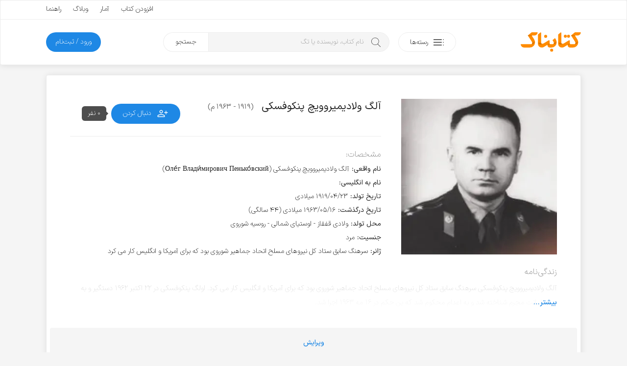

--- FILE ---
content_type: text/html; charset=utf-8
request_url: https://www.google.com/recaptcha/api2/anchor?ar=1&k=6LdgeZAUAAAAAPDx2702bFoMLLvrivE4DO3Udxvt&co=aHR0cHM6Ly9rZXRhYm5hay5jb206NDQz&hl=en&v=9TiwnJFHeuIw_s0wSd3fiKfN&size=invisible&anchor-ms=20000&execute-ms=30000&cb=7vyvwfgdv09l
body_size: 48238
content:
<!DOCTYPE HTML><html dir="ltr" lang="en"><head><meta http-equiv="Content-Type" content="text/html; charset=UTF-8">
<meta http-equiv="X-UA-Compatible" content="IE=edge">
<title>reCAPTCHA</title>
<style type="text/css">
/* cyrillic-ext */
@font-face {
  font-family: 'Roboto';
  font-style: normal;
  font-weight: 400;
  font-stretch: 100%;
  src: url(//fonts.gstatic.com/s/roboto/v48/KFO7CnqEu92Fr1ME7kSn66aGLdTylUAMa3GUBHMdazTgWw.woff2) format('woff2');
  unicode-range: U+0460-052F, U+1C80-1C8A, U+20B4, U+2DE0-2DFF, U+A640-A69F, U+FE2E-FE2F;
}
/* cyrillic */
@font-face {
  font-family: 'Roboto';
  font-style: normal;
  font-weight: 400;
  font-stretch: 100%;
  src: url(//fonts.gstatic.com/s/roboto/v48/KFO7CnqEu92Fr1ME7kSn66aGLdTylUAMa3iUBHMdazTgWw.woff2) format('woff2');
  unicode-range: U+0301, U+0400-045F, U+0490-0491, U+04B0-04B1, U+2116;
}
/* greek-ext */
@font-face {
  font-family: 'Roboto';
  font-style: normal;
  font-weight: 400;
  font-stretch: 100%;
  src: url(//fonts.gstatic.com/s/roboto/v48/KFO7CnqEu92Fr1ME7kSn66aGLdTylUAMa3CUBHMdazTgWw.woff2) format('woff2');
  unicode-range: U+1F00-1FFF;
}
/* greek */
@font-face {
  font-family: 'Roboto';
  font-style: normal;
  font-weight: 400;
  font-stretch: 100%;
  src: url(//fonts.gstatic.com/s/roboto/v48/KFO7CnqEu92Fr1ME7kSn66aGLdTylUAMa3-UBHMdazTgWw.woff2) format('woff2');
  unicode-range: U+0370-0377, U+037A-037F, U+0384-038A, U+038C, U+038E-03A1, U+03A3-03FF;
}
/* math */
@font-face {
  font-family: 'Roboto';
  font-style: normal;
  font-weight: 400;
  font-stretch: 100%;
  src: url(//fonts.gstatic.com/s/roboto/v48/KFO7CnqEu92Fr1ME7kSn66aGLdTylUAMawCUBHMdazTgWw.woff2) format('woff2');
  unicode-range: U+0302-0303, U+0305, U+0307-0308, U+0310, U+0312, U+0315, U+031A, U+0326-0327, U+032C, U+032F-0330, U+0332-0333, U+0338, U+033A, U+0346, U+034D, U+0391-03A1, U+03A3-03A9, U+03B1-03C9, U+03D1, U+03D5-03D6, U+03F0-03F1, U+03F4-03F5, U+2016-2017, U+2034-2038, U+203C, U+2040, U+2043, U+2047, U+2050, U+2057, U+205F, U+2070-2071, U+2074-208E, U+2090-209C, U+20D0-20DC, U+20E1, U+20E5-20EF, U+2100-2112, U+2114-2115, U+2117-2121, U+2123-214F, U+2190, U+2192, U+2194-21AE, U+21B0-21E5, U+21F1-21F2, U+21F4-2211, U+2213-2214, U+2216-22FF, U+2308-230B, U+2310, U+2319, U+231C-2321, U+2336-237A, U+237C, U+2395, U+239B-23B7, U+23D0, U+23DC-23E1, U+2474-2475, U+25AF, U+25B3, U+25B7, U+25BD, U+25C1, U+25CA, U+25CC, U+25FB, U+266D-266F, U+27C0-27FF, U+2900-2AFF, U+2B0E-2B11, U+2B30-2B4C, U+2BFE, U+3030, U+FF5B, U+FF5D, U+1D400-1D7FF, U+1EE00-1EEFF;
}
/* symbols */
@font-face {
  font-family: 'Roboto';
  font-style: normal;
  font-weight: 400;
  font-stretch: 100%;
  src: url(//fonts.gstatic.com/s/roboto/v48/KFO7CnqEu92Fr1ME7kSn66aGLdTylUAMaxKUBHMdazTgWw.woff2) format('woff2');
  unicode-range: U+0001-000C, U+000E-001F, U+007F-009F, U+20DD-20E0, U+20E2-20E4, U+2150-218F, U+2190, U+2192, U+2194-2199, U+21AF, U+21E6-21F0, U+21F3, U+2218-2219, U+2299, U+22C4-22C6, U+2300-243F, U+2440-244A, U+2460-24FF, U+25A0-27BF, U+2800-28FF, U+2921-2922, U+2981, U+29BF, U+29EB, U+2B00-2BFF, U+4DC0-4DFF, U+FFF9-FFFB, U+10140-1018E, U+10190-1019C, U+101A0, U+101D0-101FD, U+102E0-102FB, U+10E60-10E7E, U+1D2C0-1D2D3, U+1D2E0-1D37F, U+1F000-1F0FF, U+1F100-1F1AD, U+1F1E6-1F1FF, U+1F30D-1F30F, U+1F315, U+1F31C, U+1F31E, U+1F320-1F32C, U+1F336, U+1F378, U+1F37D, U+1F382, U+1F393-1F39F, U+1F3A7-1F3A8, U+1F3AC-1F3AF, U+1F3C2, U+1F3C4-1F3C6, U+1F3CA-1F3CE, U+1F3D4-1F3E0, U+1F3ED, U+1F3F1-1F3F3, U+1F3F5-1F3F7, U+1F408, U+1F415, U+1F41F, U+1F426, U+1F43F, U+1F441-1F442, U+1F444, U+1F446-1F449, U+1F44C-1F44E, U+1F453, U+1F46A, U+1F47D, U+1F4A3, U+1F4B0, U+1F4B3, U+1F4B9, U+1F4BB, U+1F4BF, U+1F4C8-1F4CB, U+1F4D6, U+1F4DA, U+1F4DF, U+1F4E3-1F4E6, U+1F4EA-1F4ED, U+1F4F7, U+1F4F9-1F4FB, U+1F4FD-1F4FE, U+1F503, U+1F507-1F50B, U+1F50D, U+1F512-1F513, U+1F53E-1F54A, U+1F54F-1F5FA, U+1F610, U+1F650-1F67F, U+1F687, U+1F68D, U+1F691, U+1F694, U+1F698, U+1F6AD, U+1F6B2, U+1F6B9-1F6BA, U+1F6BC, U+1F6C6-1F6CF, U+1F6D3-1F6D7, U+1F6E0-1F6EA, U+1F6F0-1F6F3, U+1F6F7-1F6FC, U+1F700-1F7FF, U+1F800-1F80B, U+1F810-1F847, U+1F850-1F859, U+1F860-1F887, U+1F890-1F8AD, U+1F8B0-1F8BB, U+1F8C0-1F8C1, U+1F900-1F90B, U+1F93B, U+1F946, U+1F984, U+1F996, U+1F9E9, U+1FA00-1FA6F, U+1FA70-1FA7C, U+1FA80-1FA89, U+1FA8F-1FAC6, U+1FACE-1FADC, U+1FADF-1FAE9, U+1FAF0-1FAF8, U+1FB00-1FBFF;
}
/* vietnamese */
@font-face {
  font-family: 'Roboto';
  font-style: normal;
  font-weight: 400;
  font-stretch: 100%;
  src: url(//fonts.gstatic.com/s/roboto/v48/KFO7CnqEu92Fr1ME7kSn66aGLdTylUAMa3OUBHMdazTgWw.woff2) format('woff2');
  unicode-range: U+0102-0103, U+0110-0111, U+0128-0129, U+0168-0169, U+01A0-01A1, U+01AF-01B0, U+0300-0301, U+0303-0304, U+0308-0309, U+0323, U+0329, U+1EA0-1EF9, U+20AB;
}
/* latin-ext */
@font-face {
  font-family: 'Roboto';
  font-style: normal;
  font-weight: 400;
  font-stretch: 100%;
  src: url(//fonts.gstatic.com/s/roboto/v48/KFO7CnqEu92Fr1ME7kSn66aGLdTylUAMa3KUBHMdazTgWw.woff2) format('woff2');
  unicode-range: U+0100-02BA, U+02BD-02C5, U+02C7-02CC, U+02CE-02D7, U+02DD-02FF, U+0304, U+0308, U+0329, U+1D00-1DBF, U+1E00-1E9F, U+1EF2-1EFF, U+2020, U+20A0-20AB, U+20AD-20C0, U+2113, U+2C60-2C7F, U+A720-A7FF;
}
/* latin */
@font-face {
  font-family: 'Roboto';
  font-style: normal;
  font-weight: 400;
  font-stretch: 100%;
  src: url(//fonts.gstatic.com/s/roboto/v48/KFO7CnqEu92Fr1ME7kSn66aGLdTylUAMa3yUBHMdazQ.woff2) format('woff2');
  unicode-range: U+0000-00FF, U+0131, U+0152-0153, U+02BB-02BC, U+02C6, U+02DA, U+02DC, U+0304, U+0308, U+0329, U+2000-206F, U+20AC, U+2122, U+2191, U+2193, U+2212, U+2215, U+FEFF, U+FFFD;
}
/* cyrillic-ext */
@font-face {
  font-family: 'Roboto';
  font-style: normal;
  font-weight: 500;
  font-stretch: 100%;
  src: url(//fonts.gstatic.com/s/roboto/v48/KFO7CnqEu92Fr1ME7kSn66aGLdTylUAMa3GUBHMdazTgWw.woff2) format('woff2');
  unicode-range: U+0460-052F, U+1C80-1C8A, U+20B4, U+2DE0-2DFF, U+A640-A69F, U+FE2E-FE2F;
}
/* cyrillic */
@font-face {
  font-family: 'Roboto';
  font-style: normal;
  font-weight: 500;
  font-stretch: 100%;
  src: url(//fonts.gstatic.com/s/roboto/v48/KFO7CnqEu92Fr1ME7kSn66aGLdTylUAMa3iUBHMdazTgWw.woff2) format('woff2');
  unicode-range: U+0301, U+0400-045F, U+0490-0491, U+04B0-04B1, U+2116;
}
/* greek-ext */
@font-face {
  font-family: 'Roboto';
  font-style: normal;
  font-weight: 500;
  font-stretch: 100%;
  src: url(//fonts.gstatic.com/s/roboto/v48/KFO7CnqEu92Fr1ME7kSn66aGLdTylUAMa3CUBHMdazTgWw.woff2) format('woff2');
  unicode-range: U+1F00-1FFF;
}
/* greek */
@font-face {
  font-family: 'Roboto';
  font-style: normal;
  font-weight: 500;
  font-stretch: 100%;
  src: url(//fonts.gstatic.com/s/roboto/v48/KFO7CnqEu92Fr1ME7kSn66aGLdTylUAMa3-UBHMdazTgWw.woff2) format('woff2');
  unicode-range: U+0370-0377, U+037A-037F, U+0384-038A, U+038C, U+038E-03A1, U+03A3-03FF;
}
/* math */
@font-face {
  font-family: 'Roboto';
  font-style: normal;
  font-weight: 500;
  font-stretch: 100%;
  src: url(//fonts.gstatic.com/s/roboto/v48/KFO7CnqEu92Fr1ME7kSn66aGLdTylUAMawCUBHMdazTgWw.woff2) format('woff2');
  unicode-range: U+0302-0303, U+0305, U+0307-0308, U+0310, U+0312, U+0315, U+031A, U+0326-0327, U+032C, U+032F-0330, U+0332-0333, U+0338, U+033A, U+0346, U+034D, U+0391-03A1, U+03A3-03A9, U+03B1-03C9, U+03D1, U+03D5-03D6, U+03F0-03F1, U+03F4-03F5, U+2016-2017, U+2034-2038, U+203C, U+2040, U+2043, U+2047, U+2050, U+2057, U+205F, U+2070-2071, U+2074-208E, U+2090-209C, U+20D0-20DC, U+20E1, U+20E5-20EF, U+2100-2112, U+2114-2115, U+2117-2121, U+2123-214F, U+2190, U+2192, U+2194-21AE, U+21B0-21E5, U+21F1-21F2, U+21F4-2211, U+2213-2214, U+2216-22FF, U+2308-230B, U+2310, U+2319, U+231C-2321, U+2336-237A, U+237C, U+2395, U+239B-23B7, U+23D0, U+23DC-23E1, U+2474-2475, U+25AF, U+25B3, U+25B7, U+25BD, U+25C1, U+25CA, U+25CC, U+25FB, U+266D-266F, U+27C0-27FF, U+2900-2AFF, U+2B0E-2B11, U+2B30-2B4C, U+2BFE, U+3030, U+FF5B, U+FF5D, U+1D400-1D7FF, U+1EE00-1EEFF;
}
/* symbols */
@font-face {
  font-family: 'Roboto';
  font-style: normal;
  font-weight: 500;
  font-stretch: 100%;
  src: url(//fonts.gstatic.com/s/roboto/v48/KFO7CnqEu92Fr1ME7kSn66aGLdTylUAMaxKUBHMdazTgWw.woff2) format('woff2');
  unicode-range: U+0001-000C, U+000E-001F, U+007F-009F, U+20DD-20E0, U+20E2-20E4, U+2150-218F, U+2190, U+2192, U+2194-2199, U+21AF, U+21E6-21F0, U+21F3, U+2218-2219, U+2299, U+22C4-22C6, U+2300-243F, U+2440-244A, U+2460-24FF, U+25A0-27BF, U+2800-28FF, U+2921-2922, U+2981, U+29BF, U+29EB, U+2B00-2BFF, U+4DC0-4DFF, U+FFF9-FFFB, U+10140-1018E, U+10190-1019C, U+101A0, U+101D0-101FD, U+102E0-102FB, U+10E60-10E7E, U+1D2C0-1D2D3, U+1D2E0-1D37F, U+1F000-1F0FF, U+1F100-1F1AD, U+1F1E6-1F1FF, U+1F30D-1F30F, U+1F315, U+1F31C, U+1F31E, U+1F320-1F32C, U+1F336, U+1F378, U+1F37D, U+1F382, U+1F393-1F39F, U+1F3A7-1F3A8, U+1F3AC-1F3AF, U+1F3C2, U+1F3C4-1F3C6, U+1F3CA-1F3CE, U+1F3D4-1F3E0, U+1F3ED, U+1F3F1-1F3F3, U+1F3F5-1F3F7, U+1F408, U+1F415, U+1F41F, U+1F426, U+1F43F, U+1F441-1F442, U+1F444, U+1F446-1F449, U+1F44C-1F44E, U+1F453, U+1F46A, U+1F47D, U+1F4A3, U+1F4B0, U+1F4B3, U+1F4B9, U+1F4BB, U+1F4BF, U+1F4C8-1F4CB, U+1F4D6, U+1F4DA, U+1F4DF, U+1F4E3-1F4E6, U+1F4EA-1F4ED, U+1F4F7, U+1F4F9-1F4FB, U+1F4FD-1F4FE, U+1F503, U+1F507-1F50B, U+1F50D, U+1F512-1F513, U+1F53E-1F54A, U+1F54F-1F5FA, U+1F610, U+1F650-1F67F, U+1F687, U+1F68D, U+1F691, U+1F694, U+1F698, U+1F6AD, U+1F6B2, U+1F6B9-1F6BA, U+1F6BC, U+1F6C6-1F6CF, U+1F6D3-1F6D7, U+1F6E0-1F6EA, U+1F6F0-1F6F3, U+1F6F7-1F6FC, U+1F700-1F7FF, U+1F800-1F80B, U+1F810-1F847, U+1F850-1F859, U+1F860-1F887, U+1F890-1F8AD, U+1F8B0-1F8BB, U+1F8C0-1F8C1, U+1F900-1F90B, U+1F93B, U+1F946, U+1F984, U+1F996, U+1F9E9, U+1FA00-1FA6F, U+1FA70-1FA7C, U+1FA80-1FA89, U+1FA8F-1FAC6, U+1FACE-1FADC, U+1FADF-1FAE9, U+1FAF0-1FAF8, U+1FB00-1FBFF;
}
/* vietnamese */
@font-face {
  font-family: 'Roboto';
  font-style: normal;
  font-weight: 500;
  font-stretch: 100%;
  src: url(//fonts.gstatic.com/s/roboto/v48/KFO7CnqEu92Fr1ME7kSn66aGLdTylUAMa3OUBHMdazTgWw.woff2) format('woff2');
  unicode-range: U+0102-0103, U+0110-0111, U+0128-0129, U+0168-0169, U+01A0-01A1, U+01AF-01B0, U+0300-0301, U+0303-0304, U+0308-0309, U+0323, U+0329, U+1EA0-1EF9, U+20AB;
}
/* latin-ext */
@font-face {
  font-family: 'Roboto';
  font-style: normal;
  font-weight: 500;
  font-stretch: 100%;
  src: url(//fonts.gstatic.com/s/roboto/v48/KFO7CnqEu92Fr1ME7kSn66aGLdTylUAMa3KUBHMdazTgWw.woff2) format('woff2');
  unicode-range: U+0100-02BA, U+02BD-02C5, U+02C7-02CC, U+02CE-02D7, U+02DD-02FF, U+0304, U+0308, U+0329, U+1D00-1DBF, U+1E00-1E9F, U+1EF2-1EFF, U+2020, U+20A0-20AB, U+20AD-20C0, U+2113, U+2C60-2C7F, U+A720-A7FF;
}
/* latin */
@font-face {
  font-family: 'Roboto';
  font-style: normal;
  font-weight: 500;
  font-stretch: 100%;
  src: url(//fonts.gstatic.com/s/roboto/v48/KFO7CnqEu92Fr1ME7kSn66aGLdTylUAMa3yUBHMdazQ.woff2) format('woff2');
  unicode-range: U+0000-00FF, U+0131, U+0152-0153, U+02BB-02BC, U+02C6, U+02DA, U+02DC, U+0304, U+0308, U+0329, U+2000-206F, U+20AC, U+2122, U+2191, U+2193, U+2212, U+2215, U+FEFF, U+FFFD;
}
/* cyrillic-ext */
@font-face {
  font-family: 'Roboto';
  font-style: normal;
  font-weight: 900;
  font-stretch: 100%;
  src: url(//fonts.gstatic.com/s/roboto/v48/KFO7CnqEu92Fr1ME7kSn66aGLdTylUAMa3GUBHMdazTgWw.woff2) format('woff2');
  unicode-range: U+0460-052F, U+1C80-1C8A, U+20B4, U+2DE0-2DFF, U+A640-A69F, U+FE2E-FE2F;
}
/* cyrillic */
@font-face {
  font-family: 'Roboto';
  font-style: normal;
  font-weight: 900;
  font-stretch: 100%;
  src: url(//fonts.gstatic.com/s/roboto/v48/KFO7CnqEu92Fr1ME7kSn66aGLdTylUAMa3iUBHMdazTgWw.woff2) format('woff2');
  unicode-range: U+0301, U+0400-045F, U+0490-0491, U+04B0-04B1, U+2116;
}
/* greek-ext */
@font-face {
  font-family: 'Roboto';
  font-style: normal;
  font-weight: 900;
  font-stretch: 100%;
  src: url(//fonts.gstatic.com/s/roboto/v48/KFO7CnqEu92Fr1ME7kSn66aGLdTylUAMa3CUBHMdazTgWw.woff2) format('woff2');
  unicode-range: U+1F00-1FFF;
}
/* greek */
@font-face {
  font-family: 'Roboto';
  font-style: normal;
  font-weight: 900;
  font-stretch: 100%;
  src: url(//fonts.gstatic.com/s/roboto/v48/KFO7CnqEu92Fr1ME7kSn66aGLdTylUAMa3-UBHMdazTgWw.woff2) format('woff2');
  unicode-range: U+0370-0377, U+037A-037F, U+0384-038A, U+038C, U+038E-03A1, U+03A3-03FF;
}
/* math */
@font-face {
  font-family: 'Roboto';
  font-style: normal;
  font-weight: 900;
  font-stretch: 100%;
  src: url(//fonts.gstatic.com/s/roboto/v48/KFO7CnqEu92Fr1ME7kSn66aGLdTylUAMawCUBHMdazTgWw.woff2) format('woff2');
  unicode-range: U+0302-0303, U+0305, U+0307-0308, U+0310, U+0312, U+0315, U+031A, U+0326-0327, U+032C, U+032F-0330, U+0332-0333, U+0338, U+033A, U+0346, U+034D, U+0391-03A1, U+03A3-03A9, U+03B1-03C9, U+03D1, U+03D5-03D6, U+03F0-03F1, U+03F4-03F5, U+2016-2017, U+2034-2038, U+203C, U+2040, U+2043, U+2047, U+2050, U+2057, U+205F, U+2070-2071, U+2074-208E, U+2090-209C, U+20D0-20DC, U+20E1, U+20E5-20EF, U+2100-2112, U+2114-2115, U+2117-2121, U+2123-214F, U+2190, U+2192, U+2194-21AE, U+21B0-21E5, U+21F1-21F2, U+21F4-2211, U+2213-2214, U+2216-22FF, U+2308-230B, U+2310, U+2319, U+231C-2321, U+2336-237A, U+237C, U+2395, U+239B-23B7, U+23D0, U+23DC-23E1, U+2474-2475, U+25AF, U+25B3, U+25B7, U+25BD, U+25C1, U+25CA, U+25CC, U+25FB, U+266D-266F, U+27C0-27FF, U+2900-2AFF, U+2B0E-2B11, U+2B30-2B4C, U+2BFE, U+3030, U+FF5B, U+FF5D, U+1D400-1D7FF, U+1EE00-1EEFF;
}
/* symbols */
@font-face {
  font-family: 'Roboto';
  font-style: normal;
  font-weight: 900;
  font-stretch: 100%;
  src: url(//fonts.gstatic.com/s/roboto/v48/KFO7CnqEu92Fr1ME7kSn66aGLdTylUAMaxKUBHMdazTgWw.woff2) format('woff2');
  unicode-range: U+0001-000C, U+000E-001F, U+007F-009F, U+20DD-20E0, U+20E2-20E4, U+2150-218F, U+2190, U+2192, U+2194-2199, U+21AF, U+21E6-21F0, U+21F3, U+2218-2219, U+2299, U+22C4-22C6, U+2300-243F, U+2440-244A, U+2460-24FF, U+25A0-27BF, U+2800-28FF, U+2921-2922, U+2981, U+29BF, U+29EB, U+2B00-2BFF, U+4DC0-4DFF, U+FFF9-FFFB, U+10140-1018E, U+10190-1019C, U+101A0, U+101D0-101FD, U+102E0-102FB, U+10E60-10E7E, U+1D2C0-1D2D3, U+1D2E0-1D37F, U+1F000-1F0FF, U+1F100-1F1AD, U+1F1E6-1F1FF, U+1F30D-1F30F, U+1F315, U+1F31C, U+1F31E, U+1F320-1F32C, U+1F336, U+1F378, U+1F37D, U+1F382, U+1F393-1F39F, U+1F3A7-1F3A8, U+1F3AC-1F3AF, U+1F3C2, U+1F3C4-1F3C6, U+1F3CA-1F3CE, U+1F3D4-1F3E0, U+1F3ED, U+1F3F1-1F3F3, U+1F3F5-1F3F7, U+1F408, U+1F415, U+1F41F, U+1F426, U+1F43F, U+1F441-1F442, U+1F444, U+1F446-1F449, U+1F44C-1F44E, U+1F453, U+1F46A, U+1F47D, U+1F4A3, U+1F4B0, U+1F4B3, U+1F4B9, U+1F4BB, U+1F4BF, U+1F4C8-1F4CB, U+1F4D6, U+1F4DA, U+1F4DF, U+1F4E3-1F4E6, U+1F4EA-1F4ED, U+1F4F7, U+1F4F9-1F4FB, U+1F4FD-1F4FE, U+1F503, U+1F507-1F50B, U+1F50D, U+1F512-1F513, U+1F53E-1F54A, U+1F54F-1F5FA, U+1F610, U+1F650-1F67F, U+1F687, U+1F68D, U+1F691, U+1F694, U+1F698, U+1F6AD, U+1F6B2, U+1F6B9-1F6BA, U+1F6BC, U+1F6C6-1F6CF, U+1F6D3-1F6D7, U+1F6E0-1F6EA, U+1F6F0-1F6F3, U+1F6F7-1F6FC, U+1F700-1F7FF, U+1F800-1F80B, U+1F810-1F847, U+1F850-1F859, U+1F860-1F887, U+1F890-1F8AD, U+1F8B0-1F8BB, U+1F8C0-1F8C1, U+1F900-1F90B, U+1F93B, U+1F946, U+1F984, U+1F996, U+1F9E9, U+1FA00-1FA6F, U+1FA70-1FA7C, U+1FA80-1FA89, U+1FA8F-1FAC6, U+1FACE-1FADC, U+1FADF-1FAE9, U+1FAF0-1FAF8, U+1FB00-1FBFF;
}
/* vietnamese */
@font-face {
  font-family: 'Roboto';
  font-style: normal;
  font-weight: 900;
  font-stretch: 100%;
  src: url(//fonts.gstatic.com/s/roboto/v48/KFO7CnqEu92Fr1ME7kSn66aGLdTylUAMa3OUBHMdazTgWw.woff2) format('woff2');
  unicode-range: U+0102-0103, U+0110-0111, U+0128-0129, U+0168-0169, U+01A0-01A1, U+01AF-01B0, U+0300-0301, U+0303-0304, U+0308-0309, U+0323, U+0329, U+1EA0-1EF9, U+20AB;
}
/* latin-ext */
@font-face {
  font-family: 'Roboto';
  font-style: normal;
  font-weight: 900;
  font-stretch: 100%;
  src: url(//fonts.gstatic.com/s/roboto/v48/KFO7CnqEu92Fr1ME7kSn66aGLdTylUAMa3KUBHMdazTgWw.woff2) format('woff2');
  unicode-range: U+0100-02BA, U+02BD-02C5, U+02C7-02CC, U+02CE-02D7, U+02DD-02FF, U+0304, U+0308, U+0329, U+1D00-1DBF, U+1E00-1E9F, U+1EF2-1EFF, U+2020, U+20A0-20AB, U+20AD-20C0, U+2113, U+2C60-2C7F, U+A720-A7FF;
}
/* latin */
@font-face {
  font-family: 'Roboto';
  font-style: normal;
  font-weight: 900;
  font-stretch: 100%;
  src: url(//fonts.gstatic.com/s/roboto/v48/KFO7CnqEu92Fr1ME7kSn66aGLdTylUAMa3yUBHMdazQ.woff2) format('woff2');
  unicode-range: U+0000-00FF, U+0131, U+0152-0153, U+02BB-02BC, U+02C6, U+02DA, U+02DC, U+0304, U+0308, U+0329, U+2000-206F, U+20AC, U+2122, U+2191, U+2193, U+2212, U+2215, U+FEFF, U+FFFD;
}

</style>
<link rel="stylesheet" type="text/css" href="https://www.gstatic.com/recaptcha/releases/9TiwnJFHeuIw_s0wSd3fiKfN/styles__ltr.css">
<script nonce="JR2rHmpvh-Y4OkN8E_qA4w" type="text/javascript">window['__recaptcha_api'] = 'https://www.google.com/recaptcha/api2/';</script>
<script type="text/javascript" src="https://www.gstatic.com/recaptcha/releases/9TiwnJFHeuIw_s0wSd3fiKfN/recaptcha__en.js" nonce="JR2rHmpvh-Y4OkN8E_qA4w">
      
    </script></head>
<body><div id="rc-anchor-alert" class="rc-anchor-alert"></div>
<input type="hidden" id="recaptcha-token" value="[base64]">
<script type="text/javascript" nonce="JR2rHmpvh-Y4OkN8E_qA4w">
      recaptcha.anchor.Main.init("[\x22ainput\x22,[\x22bgdata\x22,\x22\x22,\[base64]/[base64]/bmV3IFpbdF0obVswXSk6Sz09Mj9uZXcgWlt0XShtWzBdLG1bMV0pOks9PTM/bmV3IFpbdF0obVswXSxtWzFdLG1bMl0pOks9PTQ/[base64]/[base64]/[base64]/[base64]/[base64]/[base64]/[base64]/[base64]/[base64]/[base64]/[base64]/[base64]/[base64]/[base64]\\u003d\\u003d\x22,\[base64]\\u003d\x22,\x22wqdZw5rDusOxw4vDicKGwqIsw6tzw43Dk8KSUTPCtsODOcONwp9TRcKybhs4w41aw5jCh8KFERJowpIBw4XClH9ww6BYOz1DLMKuBhfClsOTwprDtGzCtzUkVFg8IcKWfcOCwqXDqx5IdFPClMOPDcOhZXp1BQhJw6/CnWwND3okw5DDt8OMw6F/wrjDsXEkWwkvw5nDpSUQwpXDqMOAw6ksw7EgJUTCtsOGfsOyw7ssKsK8w5lYXC/DusOZW8OJWcOjcAfCg2PCuC7DsWvCisK0GsKyC8OPEFHDnQTDuATDv8OQwovCoMKXw64AWcOdw7BZOA3DlEnClkfCtkjDpQAkbVXDhMOmw5HDrcKewp/[base64]/DhcOKMcOzA8OxPX0tUSlRwpHCnsOcwoB8U8OawoYhw5cbw6/CvMOXNANxIFPCgcObw5HCtmjDtMOeQ8KjFsOKfAzCsMK7XsOJBMKLSy7DlRotZ0DCoMOgH8K9w6PDucKCMMOGw7YOw7ISwoTDtxxxXyvDuWHCuAZVHMOEXcKTX8OzMcKuIMKrwrU0w4jDrRLCjsOefcOxwqLCvX7CtcO+w5wBVlYAw78Lwp7ClzLCvg/[base64]/F8OnfUocJ0LDu8KSw5sFBTjCisOCwq3DnMKrw7sbLMK7wqBIU8KuCsOMRsO6w53DpcKuI3/CsCNcKXwHwpcba8OTVCxfdMOMwrbCt8OOwrJGOMOMw5fDsSs5wpXDtMO7w7rDqcKYwo1qw7LCnETDsx3Cs8Krw7HClcOOwqzCgMOowqbClMKZb04iHsKkw759wod/YXjCilHCkcK5w4bDqsOhCMKSwqXCk8OXPUQBXAwmCcK0XcOgw67DjFTCvCk7w4LCoMKxw6bDqRrDoFHDmhLCh0HCoSIYw6Yuwrglw6h/wqTDhDtPw4B7w67Co8OyMsKJw40jWMKXw4LDoXjCvWJXYUNQNMO1XWHCqMKLw69DegHCh8KEHcKrcjEuw49SG0NUDSgDwoJDZU8Sw74Gw7x0TMOxw6MwdcOWwo/DiHtxYMKVwpnCm8OcYsOCZcOUWHPDnMKDwqg2wpl3wopHb8OSwoB+w4PCq8K2BcKnKlfCtsKRwpDDs8KEW8OxMcOuwo8+wrQjYH4rwp/ClsOXwrXCmjTDuMO9wqB0w4XDmGDCrjNdD8KSwqPDvC5SNz3ChH42LsKDFsKSMcKsRn/Dkit8wpfCvcOiFkDCims0UsO/P8KCwqo1UVHDlSFowqnCqBpUwq/DvhMVUMKxVsOsIlbCn8ONwovDmgjDsnUHK8OVw57DnMK3PWfCp8K4GcOzw5ZxUWzDlWkEw6LDr24yw61owq4EwrLCt8Klw7nCuA8/[base64]/ChELDhsOPaMKkw7hqwqJMw6kUD8OZwrTDvnEpdcOXcE7CkGjCl8OvWSfDgAEcY2Bla8KZDj4hwrUGwpXDhFZhw4jDkcKQw6LChAEAJMKNwrrDr8O5wrZywo0DI0A+QTHCgj/[base64]/SsO3wp3Dv8OyTXMZPyjDv8Kqw4vDoG/CtcOtdMKhBHDDmsKYJXbCqRZGMwN+ZcKmwpXDqcKDwpvDkAhNAcKHK3TCl0czwqdGwpPCqcK6ISBZPMKfQMO1bBfDpjjDuMO1JH5xZF5pwo3DlUHDlUXCrxTDmsO6PcKiDcK/[base64]/CrcOJwqfDksOsKMKhQD1ow5PDmBIbPMKqwpIiwq5Ww6R/EUhyDMKPwqAKGTFdw4oUw6/DhWs1Y8Oofwg8OnTCtlrDojNfwpR/w4jDlMO/[base64]/fMK1WcOUJBExwo40w7HCq8OJwrrDhsOmwq1GwoDDisKVTcOXV8OwKmLDo2jDjWHCj08iwpfCkMKOw7cYw7LCi8KAKMOowopRw4PCuMKOw5jDssKvw4PDrHTCugrDkyRCJsKEUcOqWiAMwpMWwrY8wrjDt8OeX3nDlVl/HMKQGxzClkAtBsOawqXCgcOnw4/DjcKHUFvDq8KBw6c+w6LDqVnDpD8/wofDrFIbw7TCssOdRsOOwozCjsOMUi06wrzDm2wBasKDw45XRcKZw6MCfSxoLMOrDsKCcGjCpyB3wr8Mw7HDl8K9w7EJT8OwwprDkcO8w6LChGjDp0oxwqbDj8K9w4DDtsOIZcOkwpsLPSh8TcORwr7CmS4KZw/Co8OiGH0Ywo7CsCBuwoAbesKOP8KPbsOtTxFXPsOKw4DChWYyw5c5KcKJwpwQLVDCkcOjwpnCr8OaecOGdVLDmRF1wqExw4NDJE/CnsKtBcOjw5ArYsOITE7CpcOcwp3CjhAXw5t3QMKcwoVJdMK7WGpZw6Z8wp3CisKHwqtjwoUVw5gDYCvCt8KawozCrcOSwo8gOsOCw4XDi34BwrjDvcKswobCg1AYJcKuwpISIhR7KcO8w63DvsKJwqxAZjBUw5AAwo/CtwLChwVYRMKww6vClUzDjcKwXcOWPsOowp9Ew608Ow5dw67CrmrDr8OGKMOFw4NGw7FhDsOkwpp2wprDlAZSbQEAeDVdw513IcKSw5FgwqrCvcO8w4xKw7/DpEXDlcKYwqHDpWHCiTA9w7EzcnrDqR5jw6nDqG/CkRDCrsOJwr7CvMK6NcKywqdlwpsad15pYC5Fw4NpwrnDj0XDqMOCworCosKRwpHDjMK9X1ZFGRJKMEpTWGfCnsKlwoYBwod7ZMKiecOiw5rCtsKvBMO/w6zChFEmRsO1E3XDkkcMw5bCuB3CsV9oV8Osw7Akw4rCilVOHhnDscKIw4dBD8KDw5/CrsOJC8ODw6EYIkrCq3XCmgdow7LChGNmZ8KbBkbDvwlvw5l/ZcKkIsKqNcOSBkcCwpM9wo5ywrYjw5pvw5TDjg07VUc4MsO6w4FlNMKiwqjDmMOlI8KYw6rDvmYeMMOqcsKRUGfCgwZQwotfw5rCuGYVZgNQw5DCl0cjwqxfDsOYOsO8MXs/HxR6wrzCgnBlw6zDpUjCqHPDpMKpUkfDmlJYQcOEw6Frw7JYAMOnInIHScOXM8K4w6x3w7UCJSxpZcO7w6nCr8OlOMKVFg/CocKhB8K/wozDtMOXw4kUw4bDgsK4w7lVCG0XwovDsMOBWErDjcOqbsOtwp8OA8OJcU0KZybDlMOocMKswrrDg8OPQlLCpx/DuU/CswRsScOjCcOhwrbCnMKowqdZw7lgZn09PsO+wohCNcOlcCXCvcKCSGjDhzEbemZ7KknCp8Kvwoo9Lj3CmMKNYGbDt1zCh8KWw4cmCcKKw6vDgMKVTMOdRmvDlcKNw4BXw5jCp8OOw43DlETDgVg5w5hWwog1w4XCrcKnwoHDh8OgWcKjOMOSw7RNwpjDtcKOwqN7w7/CrgdzIMK/N8OKaBPCncOkCHbCnMOuwpQIw7xUw50FAsOMdcONwrI/w73CtFvCjsKCwr7CjsOVNTcnw4wAfMKkdMKWAcKDacOmVCDCqQIDwqzDnMOfwqvCu0ZgbMK2cFkNdMOgw4xQwp5wGnrDtTd8w4JXwpLCjsOUw5kyA8OowovDksO1bk/CusKhwoQwwpxNw54wD8K1w4tBw7ZdJ1LDrTPCtcK1w7l+w6UCw7PDnMK4A8OYDBzDvMO+RcO9eEvDicO6LADCpU1eXEDDsD/DuAowWcOjSsKdwonDgcOnOMKSw6Bow5tbRDJPwptmw7bCgMOHRMKbw5wAwqAePMK9wp/DnsO1wp0pTsK8w4JBw47CpmzCksKqw4vDhMKEw650GMK6SMKNwpDDujHCvMKQwo5lbT0saG7CmcOzSE4FBcKqd2vCncOMwpTDlRlWwo7Du3rDiVXDngZbDMKzwqfCqkRaworCiw5FwpzCvETCn8KpPWoZw53CuMKEw73Dk0DCrcOLHMOXPSIIEH1wd8O/wqvDomhwbx/[base64]/[base64]/Wn8Ww7HDohTCqcOtEGPCqT/Cr0/[base64]/w7zDnHADHwUKFGbDnmTDrA9zYTnCt8Oaw7ppcMKzKR5Uw6pTXcO4wp8mw5jChjYTesOsw4RAUsK6w7ggS3xxw5kUwp8Dwq3DpcK/w5PDs15+wo4vw6vDgg8TY8OQw4ZbTcKxGmLDpTPDiGZOesKNYSDCgyhyIcOqeMK5wpLDtj/DjHlawpoWwrYMw49Uw6/[base64]/Cp8Orw43ClsKUwrkjasKAT8KSXMOcwo7Dnx9NwqR8w7jCjG85T8KcbcK0IS/CugIKG8KEwpTDmcO4MgFbOxjCrBjCu1LCojkKasKhG8OjUVnDtSbDiRLCkGbDsMONKMO+wqjDo8OVwpNaBmfDn8OCBsOZwo/CncKJYsKEZilTRkXDsMOxIcKrK1Zow5hjw6nDpxoww4/DlsKcwpgSw6t3XFEdIDhawp9EwpDDskslH8Ouw4fCnSxUKUDDuXFhCsKCMMOOLmHDo8OgwrIqG8KKJnV9w6wMw5HDnsOSPTnDm1LDrsKDHTsdw7DCicOcw4bCkMOlwpvDq3EkwoHCoBrCtsOCQEJYZQUMwo7Ci8OEw6zCh8OYw60xcRxfXEcuwrvCuUvDpHrCn8O/w4nDusKTTHrDskfCg8OWw67Dm8KAwpMGTjrCoDg+NhjCicOVNmXCtVbCoMODwp3CtFIxWTJww6zDjWrCmxpjY0lkw7DDsBNHfSJiGsKpPMOVQifDoMKGYMOHw5clekg/wrHCjcO3CsKXIhwtNMOOwrXCkzjDuXIUwqLDh8O4wrvCtcO5w6jCr8Kmwq8Ow5jCl8OfAcKdwpLCoSd4wrIpfVTCusKYw53DtcKKRsOueFTDtcOWejfDnnjDiMKzw65kD8Kzw4/Dum/DhMOYMAAGNsKfbMO3wp7Cq8KrwqFJwpzDkUYhw6nDq8Khw7x4FcOgF8KZM1DCvcOxJ8KWwocOE28mbcKPw7ECwppRGcKAAMKcw7DDmSnClMKoK8OSdmvDs8OKO8KnDsOsw6Z8wr/[base64]/DgcKwScOjwqZmwrzDgRfCqMKmwrtIwqB5wrzCo1p5dMOiHXZ4wpVvw5xawonCvhcmR8KEw6xRwpHDnsO8w4fCtQ0lEm3CmcOJwrJ9w4HDljR/[base64]/DgxrDnsKIw6/DiMOawrbDpiRJMhp9wpQdIG/[base64]/[base64]/[base64]/DmVAKwrvDjsOODwYPw5Nsw7cqw4fDqzDCqCnCrsOdw7LDnMO7FyRsUMKbwoTDrRPDvQ44KcOZHMO2w6cVBsOgwoDCi8KLwpDDi8OFGCZlbwDDq1nCrcO0wqXClyUgw53CksOqA2/DhMK7XsO2f8OxwqPDjzPClAZmLlzCsnIWwr/CqjF9WcKQF8KASCLDj2fCq2AUbMObMcOiwo/CtDgow5fCvcKJwrpqBCDDr1hCJTjDmDgywqHDhFjCpXrCqhRUwpkJwqnCvWR1LUkLfMKuF0YWQ8O9wrY2wr8Ow6kIwq0EaxzDpxxqLsOFXMKLwrPCmsOnwp/[base64]/[base64]/w53CsxPDsx5Rwod5IW1HbUnDkD7CnMK6GVbCjcK1wrpTPMOgwrnChsOmwpjCrsKvwpfCtm/[base64]/wqIgw4Nww5DCm2zDlcOiesKkwoYKwpx7w5TDvyIQwrrCs3/CmMO9wplrdSBZwpjDu1tFwq1KasOEw4fCllA7woXDjMKDAcO1MT3CuSzChHlzwo5PwoQjEsOUXWIowqHCl8ORwrrDtsO+woDDqcO4K8KuRsOawrnCt8KZwqzDsMKYGMOiwpoWwqRqUcO/w4/Ch8Ojw6/[base64]/ChAbDhcOCcXs0wrkIwqkOwphwXkMNwrgtw6bDrEsDHcOQZcKWwqAfQFh9I0vCgAEJw4XDuG/DosKXZ0vDhsKKLMKyw7DDrMK8X8O8IMKQEVnCvMOFCgB8w4gbYMKAEMOLwqTDoWYTNQrCkhd7w6F2w4IPQ1Y9RsK1JMOZwr4uw4oWw7tibMKxw69rw7xWYMKeVsKGwpgEwo/[base64]/[base64]/w7zCqjsIwrBJwqfCgcOLe8KfasOXJ3lEICk0fMKCwqI7w7QebHc3QMKWJ1QmGDLDhRFGUcOZChERBcKpDCvCnHDDmGU6w5d5w4/Cg8Olw792wr/DtxgbKRtHwqzCusOxw4zCjmjDoRrDv8OXwoN+w6LCnCJLwq3CowTDq8KZw5LDlR8RwpklwqF2w6fDmVTDmWjDkATDh8KHNibDn8KhwoDDuVAHwpZqC8O3wpMVA8KGQcKXw4HCosOiDQnDhcKGw5dmw7Njw7LCoAdpWnPDnMOyw7XCuBdLb8OqwqHCk8KGfm/[base64]/DghXDpsO2wotyO8Kjwq3DlMKKw7fCmMK/w5VfGBfDnHNRMcOSwpfCvMOiw4PDj8KdwrLCp8KtMMOYaEDCs8O3wqYdG0BTJsOXDUjCmcKBwoTDn8OOdMO5wp/DgGrDgsKqwrbDhQ1Ww57CncOhEsOvLMOufEBqUsKHWz5vBA3Ck0wiw4V0IC9+JsOLw6PDni7DlUrDucK+NsOqYsKxworCpsK/[base64]/F8OuMirDtA0SwojDpMKCHGHCuCsDw4AochlhaGrCqMOeWzMhw6JEwqQsRRBSbksbw4rDhMOTwqQ1wqoUNHcvRcKsBDhWMcOpwrPClcKlSsOQUsOxwpDClMO6IMO9MMKLw6Eswq4Zwq7Ch8KFw6QSw5RGw5DDhsKRA8KlR8KDdyzDjcK1w4AZCR/[base64]/[base64]/Csz8Iw7kqWMKcWMKafsOWw647CMKqZsKHw7zCjcOvZcKLw4XCtzAHLS/CuFHCmBPDisKWw4Jnw6YHw4J8E8K1wrxVw6VMHUrDlcO/wrrCrcORwpnDjMOlwovDjULCucKHw7NSw5QUw7jDuHbCjQbDkxYoVsKlw695w73CiQ7Dq0PCjBgWKELDo2HDrnRXwo0KRx/DrMO1w7DCrcO9wpBFOcOKCMOBIMObXsKdwosZw58xFsOsw4QZw5/[base64]/ChA/[base64]/CpcKhTXxZw6/DqcOrdQ04asKEcxfDk2Eow5fDgxFFQ8OSw71LFizCnl9Dw6LCi8Opwrkrw60XwqbDpcKjwqtCKhbChgBGw403w7zCu8KIRsOsw7fChcKGJzgswp8ABMO9JTLDszdVaXXDqMKjC1jCrMKMw4LDlWwCwpLDv8KcwqBcw6XDh8Onw7/[base64]/CksOfwpPDskV7DsO9HMKAwprDmRvDt8OQwpTCgsKzXsKkwo7ClsOKw6jDlDgmHMOvU8OuBxo+ZsOiXgLDuzrDrcKqJsKMWMKdw6HCk8KtDAvCk8O7wp7CkDpYw5XCllYXaMO0QXFFw4PDoDvDgsKdw7/CqMOKwrI9NMOnwpLCpMKkP8Ohwrp8wqvDhMKSwpzCv8O4Fl8ZwrJ0flbCvULCrFjCkjrDkm7Dg8OdBCghw7jDqFjCnEQNRy7CjcO6N8OswrnCvMKTYMOLwrfDj8Kgw4wJWBM5DmA1VB0Sw6HDjsOEwp/DmUYPWCA3wo/[base64]/Co2TCniwUwpXDrz/CicOuZ0DDmsK1TTrDksKIB1QUwr7DuMO+w7DCvcOUCg4nVsObwp9zalR/[base64]/CmMOPw5LDpljCmkrCg3/DqxEPwo4Mw7MkZMOXwoMZXiZ+wqXDhQzDrMOUSMKyE1jDqcO8w7HCsFlewoU5ZsKuw7sJw7YGC8OxBsKhwqZKLmtZN8Oew5pdSMKSw4HChsKFJ8KVIMOkwoXCnm8sAiwJw6RwTkHDnibDp3YOwpPDvVlidsOEw63DqMOMwpo9w7nCqE9QPsKkfcK/wrxow5zDvMOhwqDCncO8w47Cn8KrKEHCjx50T8KSHVxUMsOTNsKewq3DgsOhRxfCt1bDvxvCgzVjwopHwpU3OsOUw7LDg0oHblBXwp51LnhpwqjCqnlzw5ghw5NbwoJUOsKdQmJvw4jDsF/Cj8KJwoTCjcOiw5BUfivDtWV7wrHCk8ONwr0Xwp4OwqjDtEjDh2vCp8KnaMKHwpJOewR2JMOXOsKYM315RFVgVcO0DsO/csObw7RYKDlgwrTCjMOrS8KJKcOiwpXCtsK+w4TCkHrDrHUARMOfUMK9Y8OwCcOeW8KDw7QQwod9w4zDtsOrYWhsfcKgw5XCp0DDultlCsKUHDxdB2LDj203B17CkArCvMOIw7DDjXI/wpLCm2dQYHtSCcOrwoYuwpJ/w515eHHDtVt0wohmPR7DuzDDuQ/DscOXw5vChypXAMO5wobDp8OWBAA0UFxNwrI8ZsKiwq7CqnVHwqIhaxYSw51yw47CkDEaQDhXw4wdX8OyB8OYwovDgsKOw6FSw4jCsDXDk8Knwr8bJ8Kpwoh0w6RwOHRxw5INK8KHBh/DkcONMsOQYMKYOsODNMOSWA/Dp8OEN8OWw6UZFg40wrvDgUbDngXDusOTXR3Dn3sjwotbMsKQwpA7wq5OJ8KjGcOdJzoFDy0Kw60ew6TDrEPDm00RwrjCqMObQlwgfMOBw6fCql8YwpEqYsO1worCgcK7wpfCmX/[base64]/[base64]/DhcOVCcOow6Nzw4Ytw6kDwohTZ2jDk24nw703YsO6w4gjJcKeOsKYKTVdwoPDhTbCggvDnVTDvErCskHDsnMvVCbCoFXDg3ZEaMOUwpgSwoRVwoclwpdgwoZ/[base64]/w6FPAcKFw4PCm8Oww5nCgsKubhEzwq7CshhxEMOOw7PCmAZvKxHDhcOBw4Q6w5zDnVFqG8KHwqfClDXDjGNVwobDgcODw57CvMO3w4dBc8K9VnoVX8OvV05VHgB/w4fDhX94wrJrw5RSw4LDrwFKwpfCjm00woZfwop5YA7DpsKDwpF0w5F+PhFAw4F7w5vCusKiHyJuDijDoWLCisKDwprDqiUrwoA5woTDtRHDuMONwo/Cv08zw7V0w6opScKPwo/DmhvDq3EcXFhrwpfCrBjDoTfCvgFEw7LCpzDCsBhsw68twrTDkUHDo8O1fsKJwpXCjsOIw6QDSSdJw6o0EsKvworCs0rDo8K7w7cKwpHCn8Ktw6vCgR9Gw4vDpn9decO5LgVgwp/DmMO/w43DvyRaW8OqBcKKw6YEC8KeOHh5w5YATcKbwodIw4QTwqjCjWY7wq7DvcO5wozDgsOnFnpzOsKwKkrDu0/[base64]/DpcODw5Bcw4DDksOJMAfDh8KDw78UScORwr7Ct8KSJxoqVXrDlUIOwohSJsK2PMO3wrsuwoImw5PCp8ONL8KOw7hywrvCqsOfwpoQw6jClWnDvMOWKQJXwqfChxA4bMOsOsOtwpLCgcOdw6XDmkLCkMK4f0oSw4rDoFfCjn/DmmzDrsOwwp17w5fCqMOhwpBGfSxmLMOGY3Qjwo3CrQ9XazZxQMOKfMOxwpLDnjMzwoXDrz9rw7nDlMOjw5VAwqbCnHnCnGzCkMKHT8KsCcOPw645wp5KwqjCrsOfWEErWRHCksKqw7J3w7/CizoVw5F1YcKYwpPDi8KuNMKhwqTDo8O7w5BWw7gsJVxPwodDAxHConrDpsOQKHvCj07Drj1ABMOywqDDjVEfwpPDj8KxLU5tw5vCscOCdcKhdi3DmSHCghABwqtAPzXCr8Kvwpc2eFXDuz7Dg8OvKhzDnMK/[base64]/DosKIPB3CqT7CpnHCsgHCp8OadMK8fMO7agzDkcKnw4TDncKJS8Krw6DDi8O8UMKdLMKYJ8OXw6dXQsKdOcK/w6LDjMKrwqoqw7Zcwo8mwoAHw6rDicOaw5DCh8KaGAAYMRtQSHF0wokowrnDsMOhw5vCrF3CscOVQTJ/wr4QNA0Hw5tNVmTDkx/CiD8Qwrx0wqwKwrMww6spwqfDnS9VaMO+w7LDrnx6wrvChUPDq8K/[base64]/DlAHCr8KnwrLCmnpVeQ4Cw6JiwoTCmXrDmgTChVFOw6jCh2nDt3DCoSrDpMOFw681w6FTL1nDqsKRwqAhwrQ/IMKhw43Dt8OMwonDpw18w4DDicKrf8O8w6rDtMOewq8cw5jCncK3wrsFwpHCucKkw6Vcw5TDql9Iwo3CvMK3w4ZDwoMjw4UOAsO5Wy/CjWjDpcKzw5sCwpHCssKqXnnCusOhw6vCsEk7EMKmw78uwpPCtMKHKsKoQhzCsxTCjjjCjlkVE8KFQSnDhsOywoRQw4xFZsOCwoXCtmnDscOgMRvCsnQ5TMKTfcKQJEzCtxzDtlTCmEUqUsOMwr7DoR5dCW59axh8cmNvw6xXXhXDkXDDlcK7w6/CvE0CKXbCvhw+DnjCm8K0w6A/[base64]/ClTsKw5HChsOEOsOCwoXDnXLCvMKqJcKlDxc3T8K7DiQPwrs1wqAEw65Qw4A1w7VmT8OWwoAhw5zDscOcwqImwofDpHBCYsOjdsOOKMOOw4fDtFc0a8K3H8K5dWrCuVrDsV7DiV9PZUrDqCg0w5PDjmzCqm8/ZsK8w4TDl8Onw5fCvhBHWcOBNBA8w7NIw5XDhgjCqcKywoZuwoHDisOoe8KjNsKhS8KKeMOFwqQxVMOTOWg4ZMK4w6nDvsO8wqLCqcOAw53CnsO7PEd/fFDCiMOwEVdJaSwLYDEYw7zDs8KXEyTCmcOYFU/CvV1swr1Ew7HCp8KVw4ddG8OPwoIJQDTCsMOTw5V9AwDDp1xWw67CnsK3w4fCkQ3Du0PCkcKxwrcSw6EfQQNuwrfCpgXCk8OzwoRXw4fDvcOcGsOxwrlmwqJJwrbDkyDDn8OWKn/[base64]/CsDsxasOTw4jDk38bw4p1eMOPw5EgLcKCNCVVw5oYQMO3MBopw6MOw6pLwoBaKR58ED/DicKCTRvClBIpw6/DrsKcw6/DuWrDrGnDg8Kbw5olw57DuGQ3GcOLw7MBw77CvwzDkTLDpMOHw4bCvhfCusOJwpzDvW/Dp8O7wpPCnsKXwrHDm300UsOyw7gbw53CkMKdVE3ChsKRT3LDngzDk08Kwo/CsQXDnCnCrMK1PmvCoMKhw7NSPMKMJwQdFSrDlgsTwqldFkfDiELDvsObw5oQwoRKw7tsDcKDwrpMGsKcwpoIXykfw4LDsMOpesOMaCE+wo5rd8Kswp57IzRyw5nDisOWw4Iqd0vCr8O3OcOzwr7CtcKOw57DkhPCpMKWNT/[base64]/Dr8KjS8KuZjrCgFJPw58jwqAYAMObJsOaw4HCmsOnwqFcJn1CUlDCkQLDvS7CtsK5w4MaE8K5wqTDlyosOWPDlnjDqsKgw7zDphYRw4/CosO6IcKDDEUawrfClX9aw71JZMOsw5nCtW/[base64]/CpsOiJ8OsF8K0H8OcesK6Dn5mLiJUSmnCisOew5PCv1cIwqdYwqfDk8OzUMKfwrDCgysnwr9eTV/[base64]/DpjNbwpQ4wr/CscOCWcKQDMKsw70FwrQUH8KBwpjCi8K8cRbChHDDkT8rw7XCvgRkSsK/VCMJO0xUw5jCosKrAzAPUTLCtcKmwqBswonCi8OJJ8KKXcK2wpHDkSJbNATDtjpPw70Tw5jDusKyBQRUwprCpmN0w43CvsO5CsOLd8KCVAJow6vDjCvCmErCvWZoQsK0w7d2aiwXwplvYDXCuSA1dsOLworCnQc5w4nCk2TDmcOlwqXCmxXDm8KqY8KQw4/CkXDDv8OYwrLDj2DChTIFwqASwqMLInfChcO8w6/[base64]/Dqm7DtAzDp8OqUh/DlcKNKRZCw6DCnMK2w4R0bMK8wqE3w6IlwrBqBCVidsKNwrZZwonCvWbDvcKyIV/CvBXDvcKZwphtTUZkdSbCk8OoGcKfS8K3c8Ogw4cFwp3DjsOAN8OMwrx/[base64]/LcO4w6NFwqwJOcKbw47DvsO/w4g+w7LCngNHEznCrcOqw6xpScKHw5DDgsKPw77CsiI2wqpIXy85ZEgQwoRSwrx0w5lYA8OyM8OHw6LDuWNIJ8OLw7XDnsO4OABhw4vCpQHDjmDCri/CocKwJipPHMKKF8Omw4dPw4zConfClcK4w4XCvcOUw48gJmpiV8OuXj/[base64]/KsO0w6LCp8K0BMK8XTXDlsOuIx3DnQxDMMKLwofCt8OpZcKqV8Klwr7CghDDoTXDpDTDvgPCu8O3CjESw6lJw6vDhMKSHXTDuFHCgD4Iw4nCsMKWFMK/wrcaw6xcwoLCh8KOUMOEFRLCisOEw7jDoS3Cn3DDj8KIw5tAEMOieA49YMKVaMOdVcKubk4gBsOrwrtuT2vCksK6Q8O9wowKwpINZVdaw5hZwr7Di8K/WcKnwrU6w5TDo8KewqHDkhckecKiwofCp07Di8Otw5kVwqNdw43CkMOzw5TCqyp4w4Rywod1w6rDux/DuVJHRWZDScOUwqUracK9w4LDlmTDh8O8w55xfcOOc3vCncKCICBvbCN0w7hYwrl/METDp8OJJ2jDisK/c3ouwqwwA8OSw5vDlT/Dg3LDii3Dg8Kcw5zCpcOAQMKYfXDDsHNswp9DdsOlw4I+w60RJsOeHzrDncKQZ8Khw5/DlMK9Q20zJMKaw7fDrUN8w5DCiWvDg8OcZcOfMifCmhrCq33Cn8K/GFLDgiYNwqJFEGxwLcO0w59EMsO5w6TConPDlnXDlcKTwqPDnQ9DwojDqThAasOUwr7DgmrCsDhww5fCmQUtwqTCmcKMSMOkV8KGw6DCpU9/[base64]/CmAXDjcKRVwFFw5XCsQDCjcOxw7jDm3vChT4TP1LClAg4UcK3w7rCtk7DjMK/QTbCliBNIlJmfcKIe07ChMOWwoFuwrUGw6ddCsK+wr3DiMOBwqHDqGTCrVgzDMKmNMOBMSfCi8OJQwk2TMOdcGJNPzjDj8Odwp3DhFvDt8KFw4Ekw4c4wpUAwo5qZQvCt8OXCMOHTMOAHsOzZcO8w6J9w6liVWAwX1Frw7jClhjDnUZ8wqTCrcOWTS0fZQ/[base64]/GiAcRifDm8KOBcKtDcKLwq3Ds8O/[base64]/DgMKYwq8Vw6fCtX7Di8KXOMKGw5vCi8OlwrrCrWLCokRHYEfCq28Kw4sQwrvCgx/DkcKjw7LDmT8NF8OZw5TDl8KEDMO5wrs3w6PDtsOTw5zDocO2wo/DnMO5GhoJRxFFw5M1NcOCDMKAQSxyRCBOw7LDkMOWwrVfwrPDtz8hwrA0woXChhTCpg9Cwo/DpyjCpsKGVGh9fADCo8KZc8O+wowVUMK4wojCnQnCl8KPJ8OjGiPDpggKw5HClB3CiHwASsKLw6vDnXjCusKjL8KPXEo0Z8K0w554DAPCrQTClSlcZcOiTsOXwq3DjH/DksOBemDDsiTCtB4hfcOcw5nChTzCiT7CsnjDqRPDjGrCvQZiLTvCnMK5IsO3wpnCgMOzSSY4wqPDmsOfwrIIVxcwbMKJwpNUDMO+w7BMwqrCk8K8W1oLwr7CngkRw6jDlX1MwosVwrFGdTfCgcOOw6fCt8KteCnCuHnCn8KIHcOQwq9lR0HDgV/Cp2YvLsK/w49SUMKHHxLCgxjDnkVJw6huFx3CjsKJwp8uwoPDqVvDjmtTOAJaFsO8QzYqw45jEcOUwpI/wpVbZkhxw6gJwpnDpcOaKMKGw7LClijClVwYXwLDtcKEK2hcw6vCkGTDkcKpwoVSUG7CncKvEFnCosKmKyt5LsKvKsOCw79odFPDrMOcw4nDujLCjcO2QsKHdsKPb8OwcAcmC8KFwojDnkklwq0bBHDDlT/DrDzCjMO1AU46w7vDk8KGwpLCmMOlwrE8wo5ow54vw4MywpAYwp7CjsKAw6Niw4VSNkbDjcKLwqQZwq9fw7RIIsO2HsK+w7rCtsO+w6wkJEjDr8OxwoHClnnDiMK0w4TCocOhwqIPSsOmWsKsU8OZXcKQwpUvSMO0UABCw7zDpxl3w6V9w7rCkT7DjcOQUcO2MD/[base64]/DsQHCncKXPcKZLMKTMiZicsOhw6bDpsKpwolKHMKBw49jJxs7YgjDu8KOwqZlwpApGMK0w7M9J1pfAinDvBA1wqzCksKFw5HCo0tcwroQUBfDk8KjG0B5wq3CsMOdXD5AbT7Dl8KbwoMKw6vDhMOkKHMZw4VMaMOdC8KJRBnCtDI7w7cBw63Dt8K8ZMOYW0NPw6/Ctm8zw5rDnMOkw4/DvW8QPhbCtMK9wpVoSlEVOcKxE1xmw6Bww588WXnCucO1OcO1w7tRw5Few6QIw61uw490w7HCjX/[base64]/Cp8KWwptsEcKYw4pyEsKBwrUKAcKEwqXDt8K/dcO/PsKxw4jChGTDrsKdw7YhQsORNMKUTcODw7nCqMOyGcOxTgvDqCY8w5J0w5DDn8OTFsOIH8O9OMO6DVMuXhHClUnCgcKHKQZGw6UFwoHDkUFXLxPCljF3YMOYAcO9worDosOPwrvDtzrCn1vDvGlcw7/DuQHDv8O6wq3DpiXDhMOmwoBiw7Urwr4Lw6osFADCsx/DmX49w5vCnTNcGsOhwrw+wpFUUsKFw6TCosOSC8Kbwo3DlQPCvivCmi7DuMK9IDY6wrtTGHsmwpzDjGlbOgrChcKJM8KxOEPDksOfUsO/fMKTQ0fDkhjCvcK5TVQmJMOycsKZwqvDmz3DoE0zwpTDksOVW8OHw5HCn3XDvMOhw5zDisKzDsOxwpvDvzVtw4hMKcKLw6PDmWMoSXHDnEFvw5HCgMK7VsOEwo/DrcOLLsOnw7EqT8OHVsKWB8OlPHY2w49fwo1gw5NcwqjDmXcQwrVPS2jCn1E+wqPDicOLDhlBYn8rbzzDl8Obw6nDvzJTwrc/DCQpHX1nwrAYUUAGMUItKEDCiCxhw7bDrSLCicKaw4/ChF47PVEawpTCm33CoMOpwrVLw4Z6w6vDtMKrwqUmSizCr8K6w4gLwpBqwoLCncKbw4fDmEVWdhhew5hYCVYaXzHDh8Ohwrt6bU5LOWcOwrvCnxXDjT/DvSzDuHzDtsKrXmkTwpDDmV4Gw5HCicKbKRPDgcKUbsK5wpY0YcKyw7cWEzDDhinDmG/Di0dCwrB+w74jVMKsw6czwpNeKQJpw6rCswfDs1gzw5JCeyvDhcKwbSkewoIiScOSYcOgwp/CqcKYeEM8w4UQwqI7DcOHwpEoOsKdw6R1VMKMw45iI8KMw58tO8KSVMORW8KCSMOKc8O0AzPCmMK8w6Rvwr/Dn2DCgW/CpsO/woQbZ0cNCFrCk8OBwrzDnF/CuMKHQsKNBnUCQcOYwqBfGcOxwpQIX8OWw4FvUcKbGsOYw5MHAcKtHcOmwpPCpGg2w7hbV0HDn2HClMKfwp/DkGhBIDfDv8Kkwq48w47CmMO1w7fDvnXCkDo0FmkJBMOMwo5lYsOdw7/CicKGIMKPFcK6w6gNwo3DjkTChcKSdlMdHQ/[base64]/DhsOlFsKww73CgTQRPW8ySTrCksKrwptww496wq9/EMK7J8OswqrDgBfCiSAqw7URO2LDpMKWwoVPblhVIMKXwok8Z8ODXRFiw6I/wqZ8BTvCpcOBw5vCr8OdNgVpw5/[base64]/[base64]/[base64]/woklw7t/wp3CrsOhwqYQUBTDlsOIIGU7wqrDrSxAFsKQCyfDjRIYehA\\u003d\x22],null,[\x22conf\x22,null,\x226LdgeZAUAAAAAPDx2702bFoMLLvrivE4DO3Udxvt\x22,0,null,null,null,0,[21,125,63,73,95,87,41,43,42,83,102,105,109,121],[-3059940,311],0,null,null,null,null,0,null,0,null,700,1,null,0,\x22CvYBEg8I8ajhFRgAOgZUOU5CNWISDwjmjuIVGAA6BlFCb29IYxIPCPeI5jcYADoGb2lsZURkEg8I8M3jFRgBOgZmSVZJaGISDwjiyqA3GAE6BmdMTkNIYxIPCN6/tzcYADoGZWF6dTZkEg8I2NKBMhgAOgZBcTc3dmYSDgi45ZQyGAE6BVFCT0QwEg8I0tuVNxgAOgZmZmFXQWUSDwiV2JQyGAA6BlBxNjBuZBIPCMXziDcYADoGYVhvaWFjEg8IjcqGMhgBOgZPd040dGYSDgiK/Yg3GAA6BU1mSUk0GhkIAxIVHRTwl+M3Dv++pQYZxJ0JGZzijAIZ\x22,0,0,null,null,1,null,0,1],\x22https://ketabnak.com:443\x22,null,[3,1,1],null,null,null,1,3600,[\x22https://www.google.com/intl/en/policies/privacy/\x22,\x22https://www.google.com/intl/en/policies/terms/\x22],\x22EnJKWI6JojF+ruOAfeawu3uSIgx1JAR13Ds3CpFuqQ8\\u003d\x22,1,0,null,1,1768423532801,0,0,[12,153,166],null,[194,189,218,105,195],\x22RC-OZ3td_lCB4Y1Dw\x22,null,null,null,null,null,\x220dAFcWeA4ZBs3PrsCRA2Digg0_MoOH4YX8llApTnwP55bHpqMJ_C6Qr7QtxHPhUVEuK6Eb1gX8OT8AyKU32Nlf2oT-xNT1494W6g\x22,1768506333081]");
    </script></body></html>